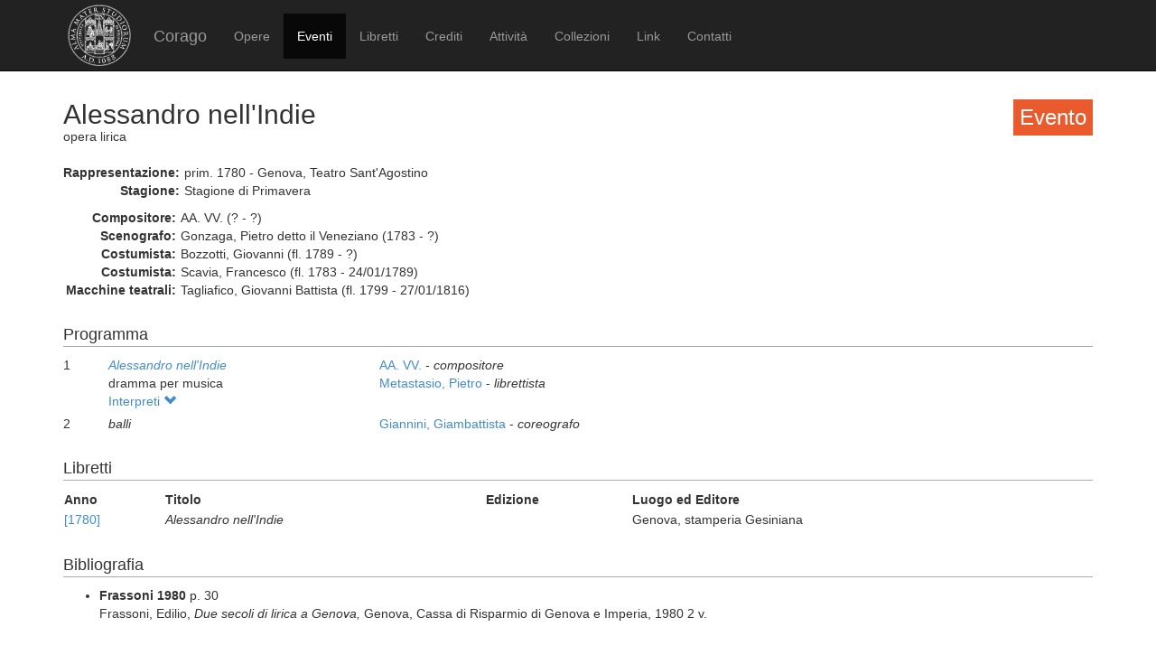

--- FILE ---
content_type: text/html; charset=UTF-8
request_url: https://corago.unibo.it/evento/SST0001423
body_size: 2781
content:
<!DOCTYPE html>
<html>
    <head>
        <meta charset="utf-8" />
        <title>Corago</title>
        <script src="/bundles/corago/bower_components/jquery/dist/jquery.min.js"> </script>
        <script src="/bundles/corago/bower_components/bootstrap/dist/js/bootstrap.min.js"> </script>
        <script src="//cdn.datatables.net/1.10.0/js/jquery.dataTables.js"></script>
        <script src="//ajax.googleapis.com/ajax/libs/jqueryui/1.9.2/jquery-ui.min.js"></script>
        <script src="//cdnjs.cloudflare.com/ajax/libs/jsPlumb/1.4.1/jquery.jsPlumb-1.4.1-all-min.js"></script>
        <script src="/bundles/corago/galleria/galleria-1.4.2.js"> </script>
        <link rel="stylesheet" href="/bundles/corago/bower_components/bootstrap/dist/css/bootstrap.min.css" />
        <link rel="stylesheet" href="/bundles/corago/css/style.css" />
        <link rel="stylesheet" href="//cdn.datatables.net/1.10.0/css/jquery.dataTables.css" />
    </head>
    <body>
        <div class="main_container">
                        <div class="navbar navbar-inverse navbar-fixed-top" role="navigation">
                <div class="container">
                    <div class="logo">
                        <a href="http://www.unibo.it"><img src="/bundles/corago/images/sigillo2s.png"></img></a>
                    </div>
                    <div class="navbar-header">
                        <button type="button" class="navbar-toggle" data-toggle="collapse" data-target=".navbar-collapse">
                            <span class="sr-only">Toggle navigation</span>
                            <span class="icon-bar"></span>
                            <span class="icon-bar"></span>
                            <span class="icon-bar"></span>
                        </button>
                        <a class="navbar-brand" href="/">Corago</a>
                    </div>
                    <div class="collapse navbar-collapse">
                        <ul class="nav navbar-nav">
                            <li ><a href="/opere">Opere</a></li>
                            <li class="active"><a href="/eventi">Eventi</a></li>
                            <li ><a href="/libretti">Libretti</a></li>
                            <li ><a href="/crediti">Crediti</a></li>
                            <li ><a href="/attivita">Attività</a></li>
                            <li ><a href="/collezioni">Collezioni</a></li>
                            <li ><a href="/link">Link</a></li>
                            <li ><a href="/contatti">Contatti</a></li>
                        </ul>
                    </div>
                </div>
            </div>

            <div class="block contentbottom">
                <div class="container">
    <div class="row big_row">
        <div class="col-md-12">
            <h3 style="background:rgb(233, 91, 45); padding:7px; color:white; float:right">Evento</h3>
            <h2>Alessandro nell&#039;Indie</h2>
            <div class="big_row subtitle">
                <span>opera lirica</span>
            </div>
            <div class="md-btm-margin">
                <div class="displayrow">
                    <div class="displaycell reslabel">Rappresentazione:</div>
                    <div class="displaycell">prim. 1780 - Genova, Teatro Sant&#039;Agostino</div>
                </div>
                                <div class="displayrow">
                    <div class="displaycell reslabel">Stagione:</div>
                    <div class="displaycell">Stagione di Primavera</div>
                </div>
                            </div>
                        <div>
                                <div class="displayrow">
                    <div class="displaycell reslabel">
                        Compositore:
                    </div>
                    <div class="displaycell">
                        AA. VV. (? - ?)  
                    </div>
                </div>
                                <div class="displayrow">
                    <div class="displaycell reslabel">
                        Scenografo:
                    </div>
                    <div class="displaycell">
                        Gonzaga, Pietro  detto il Veneziano (1783 - ?)  
                    </div>
                </div>
                                <div class="displayrow">
                    <div class="displaycell reslabel">
                        Costumista:
                    </div>
                    <div class="displaycell">
                        Bozzotti, Giovanni (fl. 1789 - ?)  
                    </div>
                </div>
                                <div class="displayrow">
                    <div class="displaycell reslabel">
                        Costumista:
                    </div>
                    <div class="displaycell">
                        Scavia, Francesco (fl. 1783 - 24/01/1789)  
                    </div>
                </div>
                                <div class="displayrow">
                    <div class="displaycell reslabel">
                        Macchine teatrali:
                    </div>
                    <div class="displaycell">
                        Tagliafico, Giovanni Battista (fl. 1799 - 27/01/1816)  
                    </div>
                </div>
                            </div>
                    </div>
    </div>
        <div class="row big_row">
        <div class="col-md-12">
            <h4>Programma</h4>
                        <div>
                <div class="displaytable">
                    <div class="displayrow">
                        <div class="displaycell numero numerocell" >1</div>
                        <div class="displaycell titolo titolocell">
                                                        <h5><a href='/opera/7A00309137'><i>Alessandro nell&#039;Indie</i></a></h5>
                                                                                    <br/>dramma per musica
                        </div>
                        <div class="displaycell">
                                                        <div>
                                <a href='/risultatoeventiautore/AA. VV. '
                                    title='Cerca rappresentazioni con AA. VV.  
'>AA. VV.  

                                </a> - <i>compositore</i>
                            </div>
                                                        <div>
                                <a href='/risultatoeventiautore/Metastasio Pietro'
                                    title='Cerca rappresentazioni con Metastasio, Pietro  
'>Metastasio, Pietro  

                                </a> - <i>librettista</i>
                            </div>
                                                    </div>
                    </div>
                </div>
                                <div class="interpreti">
                    <a>Interpreti <span class="glyphicon glyphicon-chevron-down"></span></a>
                    <div class="interpreti-table-container">
                        <table class="table table-condensed table-interpreti">
                            <thead>
                                <th>Personaggi</th><th>Interpreti</th><th>Nome in fonte</th>
                                <!-- <th>Ruolo Vocale</th> -->
                                <th>Note</th>
                            </thead>
                            <tbody>
                                                            <tr>
                                                                    <td>Alessandro</td>
                                                                    <td>
                                        <a href="/risultatoeventiinterpreti/cod_IDCAN0690200">Giacinto Peroni  </a>
                                    </td>
                                    <td></td>
                                    <!-- <td>tenore</td> -->
                                    <td></td>
                                </tr>
                                                            <tr>
                                                                    <td>Poro</td>
                                                                    <td>
                                        <a href="/risultatoeventiinterpreti/cod_7A0030166800">Giovanni Rubinelli  </a>
                                    </td>
                                    <td></td>
                                    <!-- <td>[non indicato]</td> -->
                                    <td></td>
                                </tr>
                                                            <tr>
                                                                    <td>Cleofide</td>
                                                                    <td>
                                        <a href="/risultatoeventiinterpreti/cod_IDCAN0383800">Cecilia Davies detta l&#039;Inglesina </a>
                                    </td>
                                    <td></td>
                                    <!-- <td>[non indicato]</td> -->
                                    <td></td>
                                </tr>
                                                            <tr>
                                                                    <td>Erissena</td>
                                                                    <td>
                                        <a href="/risultatoeventiinterpreti/cod_IDCAN1219100">Marianna Agatona  </a>
                                    </td>
                                    <td></td>
                                    <!-- <td>[non indicato]</td> -->
                                    <td></td>
                                </tr>
                                                            <tr>
                                                                    <td>Gandarte</td>
                                                                    <td>
                                        <a href="/risultatoeventiinterpreti/cod_IDCAN0652100">Gaetano Quistapace detto il Fedelino </a>
                                    </td>
                                    <td></td>
                                    <!-- <td>[non indicato]</td> -->
                                    <td></td>
                                </tr>
                                                            <tr>
                                                                    <td>Timagene</td>
                                                                    <td>
                                        <a href="/risultatoeventiinterpreti/cod_IDCAN1143900">Margherita Ducot  </a>
                                    </td>
                                    <td></td>
                                    <!-- <td>[non indicato]</td> -->
                                    <td></td>
                                </tr>
                                                        </tbody>
                        </table>
                    </div>
                </div>
                            </div>
                        <div>
                <div class="displaytable">
                    <div class="displayrow">
                        <div class="displaycell numero numerocell" >2</div>
                        <div class="displaycell titolo titolocell">
                                                        <h5><i>balli</i></h5>
                                                                                    <br/>
                        </div>
                        <div class="displaycell">
                                                        <div>
                                <a href='/risultatoeventiautore/Giannini Giambattista'
                                    title='Cerca rappresentazioni con Giannini, Giambattista  
'>Giannini, Giambattista  

                                </a> - <i>coreografo</i>
                            </div>
                                                    </div>
                    </div>
                </div>
                            </div>
                    </div>
    </div>
            <div class="row">
        <div class="col-md-12">
            <h4>Libretti</h4>
            <table class="table table-condensed">
                <thead><th>Anno</th><th>Titolo</th><th>Edizione</th><th>Luogo ed Editore</th></thead>
                <tbody>
                                            <tr><td><a href='/libretto/DRT0001423'>[1780]</a></td><td><i>Alessandro nell&#039;Indie</i></td>
                        <td></td><td>Genova, stamperia Gesiniana</td></tr>
                                    </tbody>
            </table>
        </div>
    </div>
            <div class="row">
        <div class="col-md-12">
        <h4>Bibliografia</h4>
            <ul>
                            <li>
                                        <b>Frassoni 1980</b>
                                                            p. 30
                                        <br/>Frassoni, Edilio, <i>Due secoli di lirica a Genova, </i>  Genova, Cassa di Risparmio di Genova e Imperia, 
                    1980 2 v.
                </li>
                        </ul>
        </div>
        </div>
</div>
<script>
    jQuery('.interpreti a').click(function(){
        jQuery('.interpreti-table-container').toggle('fast');
        console.log(jQuery('.glyphicon').attr('class').indexOf('glyphicon-chevron-down'));
        if(jQuery('.glyphicon').attr('class').indexOf('glyphicon-chevron-up') == -1) {
            jQuery('.glyphicon').removeClass('glyphicon-chevron-down');
            jQuery('.glyphicon').addClass('glyphicon-chevron-up');
            console.log('down');
        } else {
            jQuery('.glyphicon').removeClass('glyphicon-chevron-up');
            jQuery('.glyphicon').addClass('glyphicon-chevron-down');
            console.log('up');
        }
    });
</script>
            </div>

            <div id='footer'>
                <div class="container">
                    <div class='cclicense'>
                        <a href='http://creativecommons.org/licenses/by-nc-nd/3.0/deed.it' target='_blank' rel='license'>
                            <img src='http://i.creativecommons.org/l/by-nc-nd/3.0/88x31.png'  alt='Licenza Creative Commons'>
                        </a>
                    </div>
                    <div class='DOI'>DOI: <a  href="http://dx.doi.org/10.6092/UNIBO/CORAGO">10.6092/UNIBO/CORAGO</a></div>
                    <div class='CRR-MM'>
			<img src="/bundles/corago/images/logocrr_nero.png"></img>Sito web sviluppato da CRR-MM - Universit&agrave; di Bologna
                    </div>
                </div>
            </div>
        </div>
        <!--<script>
            (function(i,s,o,g,r,a,m){i['GoogleAnalyticsObject']=r;i[r]=i[r]||function(){
                    (i[r].q=i[r].q||[]).push(arguments)},i[r].l=1*new Date();a=s.createElement(o),
                m=s.getElementsByTagName(o)[0];a.async=1;a.src=g;m.parentNode.insertBefore(a,m)
            })(window,document,'script','//www.google-analytics.com/analytics.js','ga');

            ga('create', 'UA-4212655-8', 'auto');
            ga('send', 'pageview');

        </script>-->
    </body>
</html>


--- FILE ---
content_type: text/css; charset=utf-8
request_url: https://cdn.datatables.net/1.10.0/css/jquery.dataTables.css
body_size: 1869
content:
/*
 * Table styles
 */
table.dataTable {
  width: 100%;
  margin: 0 auto;
  clear: both;
  border-collapse: separate;
  border-spacing: 0;
  /*
   * Header and footer styles
   */
  /*
   * Body styles
   */
}
table.dataTable thead th,
table.dataTable tfoot th {
  font-weight: bold;
}
table.dataTable thead th,
table.dataTable thead td {
  padding: 10px 18px;
  border-bottom: 1px solid #111111;
}
table.dataTable thead th:active,
table.dataTable thead td:active {
  outline: none;
}
table.dataTable tfoot th,
table.dataTable tfoot td {
  padding: 10px 18px 6px 18px;
  border-top: 1px solid #111111;
}
table.dataTable thead .sorting_asc,
table.dataTable thead .sorting_desc,
table.dataTable thead .sorting {
  cursor: pointer;
  *cursor: hand;
}
table.dataTable thead .sorting {
  background: url("../images/sort_both.png") no-repeat center right;
}
table.dataTable thead .sorting_asc {
  background: url("../images/sort_asc.png") no-repeat center right;
}
table.dataTable thead .sorting_desc {
  background: url("../images/sort_desc.png") no-repeat center right;
}
table.dataTable thead .sorting_asc_disabled {
  background: url("../images/sort_asc_disabled.png") no-repeat center right;
}
table.dataTable thead .sorting_desc_disabled {
  background: url("../images/sort_desc_disabled.png") no-repeat center right;
}
table.dataTable tbody tr {
  background-color: white;
}
table.dataTable tbody tr.selected {
  background-color: #b0bed9;
}
table.dataTable tbody th,
table.dataTable tbody td {
  padding: 8px 10px;
}
table.dataTable th.center,
table.dataTable td.center,
table.dataTable td.dataTables_empty {
  text-align: center;
}
table.dataTable th.right,
table.dataTable td.right {
  text-align: right;
}
table.dataTable.row-border tbody th, table.dataTable.row-border tbody td, table.dataTable.display tbody th, table.dataTable.display tbody td {
  border-top: 1px solid #dddddd;
}
table.dataTable.row-border tbody tr:first-child th,
table.dataTable.row-border tbody tr:first-child td, table.dataTable.display tbody tr:first-child th,
table.dataTable.display tbody tr:first-child td {
  border-top: none;
}
table.dataTable.cell-border tbody th, table.dataTable.cell-border tbody td {
  border-top: 1px solid #dddddd;
  border-right: 1px solid #dddddd;
}
table.dataTable.cell-border tbody tr th:first-child,
table.dataTable.cell-border tbody tr td:first-child {
  border-left: 1px solid #dddddd;
}
table.dataTable.cell-border tbody tr:first-child th,
table.dataTable.cell-border tbody tr:first-child td {
  border-top: none;
}
table.dataTable.stripe tbody tr.odd, table.dataTable.display tbody tr.odd {
  background-color: #f9f9f9;
}
table.dataTable.stripe tbody tr.odd.selected, table.dataTable.display tbody tr.odd.selected {
  background-color: #abb9d3;
}
table.dataTable.hover tbody tr:hover,
table.dataTable.hover tbody tr.odd:hover,
table.dataTable.hover tbody tr.even:hover, table.dataTable.display tbody tr:hover,
table.dataTable.display tbody tr.odd:hover,
table.dataTable.display tbody tr.even:hover {
  background-color: whitesmoke;
}
table.dataTable.hover tbody tr:hover.selected,
table.dataTable.hover tbody tr.odd:hover.selected,
table.dataTable.hover tbody tr.even:hover.selected, table.dataTable.display tbody tr:hover.selected,
table.dataTable.display tbody tr.odd:hover.selected,
table.dataTable.display tbody tr.even:hover.selected {
  background-color: #a9b7d1;
}
table.dataTable.order-column tbody tr > .sorting_1,
table.dataTable.order-column tbody tr > .sorting_2,
table.dataTable.order-column tbody tr > .sorting_3, table.dataTable.display tbody tr > .sorting_1,
table.dataTable.display tbody tr > .sorting_2,
table.dataTable.display tbody tr > .sorting_3 {
  background-color: #f9f9f9;
}
table.dataTable.order-column tbody tr.selected > .sorting_1,
table.dataTable.order-column tbody tr.selected > .sorting_2,
table.dataTable.order-column tbody tr.selected > .sorting_3, table.dataTable.display tbody tr.selected > .sorting_1,
table.dataTable.display tbody tr.selected > .sorting_2,
table.dataTable.display tbody tr.selected > .sorting_3 {
  background-color: #acbad4;
}
table.dataTable.display tbody tr.odd > .sorting_1, table.dataTable.order-column.stripe tbody tr.odd > .sorting_1 {
  background-color: #f1f1f1;
}
table.dataTable.display tbody tr.odd > .sorting_2, table.dataTable.order-column.stripe tbody tr.odd > .sorting_2 {
  background-color: #f3f3f3;
}
table.dataTable.display tbody tr.odd > .sorting_3, table.dataTable.order-column.stripe tbody tr.odd > .sorting_3 {
  background-color: whitesmoke;
}
table.dataTable.display tbody tr.odd.selected > .sorting_1, table.dataTable.order-column.stripe tbody tr.odd.selected > .sorting_1 {
  background-color: #a6b3cd;
}
table.dataTable.display tbody tr.odd.selected > .sorting_2, table.dataTable.order-column.stripe tbody tr.odd.selected > .sorting_2 {
  background-color: #a7b5ce;
}
table.dataTable.display tbody tr.odd.selected > .sorting_3, table.dataTable.order-column.stripe tbody tr.odd.selected > .sorting_3 {
  background-color: #a9b6d0;
}
table.dataTable.display tbody tr.even > .sorting_1, table.dataTable.order-column.stripe tbody tr.even > .sorting_1 {
  background-color: #f9f9f9;
}
table.dataTable.display tbody tr.even > .sorting_2, table.dataTable.order-column.stripe tbody tr.even > .sorting_2 {
  background-color: #fbfbfb;
}
table.dataTable.display tbody tr.even > .sorting_3, table.dataTable.order-column.stripe tbody tr.even > .sorting_3 {
  background-color: #fdfdfd;
}
table.dataTable.display tbody tr.even.selected > .sorting_1, table.dataTable.order-column.stripe tbody tr.even.selected > .sorting_1 {
  background-color: #acbad4;
}
table.dataTable.display tbody tr.even.selected > .sorting_2, table.dataTable.order-column.stripe tbody tr.even.selected > .sorting_2 {
  background-color: #adbbd6;
}
table.dataTable.display tbody tr.even.selected > .sorting_3, table.dataTable.order-column.stripe tbody tr.even.selected > .sorting_3 {
  background-color: #afbdd8;
}
table.dataTable.display tbody tr:hover > .sorting_1,
table.dataTable.display tbody tr.odd:hover > .sorting_1,
table.dataTable.display tbody tr.even:hover > .sorting_1, table.dataTable.order-column.hover tbody tr:hover > .sorting_1,
table.dataTable.order-column.hover tbody tr.odd:hover > .sorting_1,
table.dataTable.order-column.hover tbody tr.even:hover > .sorting_1 {
  background-color: #eaeaea;
}
table.dataTable.display tbody tr:hover > .sorting_2,
table.dataTable.display tbody tr.odd:hover > .sorting_2,
table.dataTable.display tbody tr.even:hover > .sorting_2, table.dataTable.order-column.hover tbody tr:hover > .sorting_2,
table.dataTable.order-column.hover tbody tr.odd:hover > .sorting_2,
table.dataTable.order-column.hover tbody tr.even:hover > .sorting_2 {
  background-color: #ebebeb;
}
table.dataTable.display tbody tr:hover > .sorting_3,
table.dataTable.display tbody tr.odd:hover > .sorting_3,
table.dataTable.display tbody tr.even:hover > .sorting_3, table.dataTable.order-column.hover tbody tr:hover > .sorting_3,
table.dataTable.order-column.hover tbody tr.odd:hover > .sorting_3,
table.dataTable.order-column.hover tbody tr.even:hover > .sorting_3 {
  background-color: #eeeeee;
}
table.dataTable.display tbody tr:hover.selected > .sorting_1,
table.dataTable.display tbody tr.odd:hover.selected > .sorting_1,
table.dataTable.display tbody tr.even:hover.selected > .sorting_1, table.dataTable.order-column.hover tbody tr:hover.selected > .sorting_1,
table.dataTable.order-column.hover tbody tr.odd:hover.selected > .sorting_1,
table.dataTable.order-column.hover tbody tr.even:hover.selected > .sorting_1 {
  background-color: #a1aec7;
}
table.dataTable.display tbody tr:hover.selected > .sorting_2,
table.dataTable.display tbody tr.odd:hover.selected > .sorting_2,
table.dataTable.display tbody tr.even:hover.selected > .sorting_2, table.dataTable.order-column.hover tbody tr:hover.selected > .sorting_2,
table.dataTable.order-column.hover tbody tr.odd:hover.selected > .sorting_2,
table.dataTable.order-column.hover tbody tr.even:hover.selected > .sorting_2 {
  background-color: #a2afc8;
}
table.dataTable.display tbody tr:hover.selected > .sorting_3,
table.dataTable.display tbody tr.odd:hover.selected > .sorting_3,
table.dataTable.display tbody tr.even:hover.selected > .sorting_3, table.dataTable.order-column.hover tbody tr:hover.selected > .sorting_3,
table.dataTable.order-column.hover tbody tr.odd:hover.selected > .sorting_3,
table.dataTable.order-column.hover tbody tr.even:hover.selected > .sorting_3 {
  background-color: #a4b2cb;
}
table.dataTable.no-footer {
  border-bottom: 1px solid #111111;
}

table.dataTable,
table.dataTable th,
table.dataTable td {
  -webkit-box-sizing: content-box;
  -moz-box-sizing: content-box;
  box-sizing: content-box;
}

/*
 * Control feature layout
 */
.dataTables_wrapper {
  position: relative;
  clear: both;
  *zoom: 1;
  zoom: 1;
}
.dataTables_wrapper .dataTables_length {
  float: left;
}
.dataTables_wrapper .dataTables_filter {
  float: right;
  text-align: right;
}
.dataTables_wrapper .dataTables_filter input {
  margin-left: 0.5em;
}
.dataTables_wrapper .dataTables_info {
  clear: both;
  float: left;
  padding-top: 0.755em;
}
.dataTables_wrapper .dataTables_paginate {
  float: right;
  text-align: right;
  padding-top: 0.25em;
}
.dataTables_wrapper .dataTables_paginate .paginate_button {
  box-sizing: border-box;
  display: inline-block;
  min-width: 1.5em;
  padding: 0.5em 1em;
  margin-left: 2px;
  text-align: center;
  text-decoration: none !important;
  cursor: pointer;
  *cursor: hand;
  color: #333333 !important;
  border: 1px solid transparent;
}
.dataTables_wrapper .dataTables_paginate .paginate_button.current, .dataTables_wrapper .dataTables_paginate .paginate_button.current:hover {
  color: #333333 !important;
  border: 1px solid #cacaca;
  background-color: white;
  background: -webkit-gradient(linear, left top, left bottom, color-stop(0%, white), color-stop(100%, gainsboro));
  /* Chrome,Safari4+ */
  background: -webkit-linear-gradient(top, white 0%, gainsboro 100%);
  /* Chrome10+,Safari5.1+ */
  background: -moz-linear-gradient(top, white 0%, gainsboro 100%);
  /* FF3.6+ */
  background: -ms-linear-gradient(top, white 0%, gainsboro 100%);
  /* IE10+ */
  background: -o-linear-gradient(top, white 0%, gainsboro 100%);
  /* Opera 11.10+ */
  background: linear-gradient(to bottom, white 0%, gainsboro 100%);
  /* W3C */
}
.dataTables_wrapper .dataTables_paginate .paginate_button.disabled, .dataTables_wrapper .dataTables_paginate .paginate_button.disabled:hover, .dataTables_wrapper .dataTables_paginate .paginate_button.disabled:active {
  cursor: default;
  color: #666 !important;
  border: 1px solid transparent;
  background: transparent;
  box-shadow: none;
}
.dataTables_wrapper .dataTables_paginate .paginate_button:hover {
  color: white !important;
  border: 1px solid #111111;
  background-color: #585858;
  background: -webkit-gradient(linear, left top, left bottom, color-stop(0%, #585858), color-stop(100%, #111111));
  /* Chrome,Safari4+ */
  background: -webkit-linear-gradient(top, #585858 0%, #111111 100%);
  /* Chrome10+,Safari5.1+ */
  background: -moz-linear-gradient(top, #585858 0%, #111111 100%);
  /* FF3.6+ */
  background: -ms-linear-gradient(top, #585858 0%, #111111 100%);
  /* IE10+ */
  background: -o-linear-gradient(top, #585858 0%, #111111 100%);
  /* Opera 11.10+ */
  background: linear-gradient(to bottom, #585858 0%, #111111 100%);
  /* W3C */
}
.dataTables_wrapper .dataTables_paginate .paginate_button:active {
  outline: none;
  background-color: #2b2b2b;
  background: -webkit-gradient(linear, left top, left bottom, color-stop(0%, #2b2b2b), color-stop(100%, #0c0c0c));
  /* Chrome,Safari4+ */
  background: -webkit-linear-gradient(top, #2b2b2b 0%, #0c0c0c 100%);
  /* Chrome10+,Safari5.1+ */
  background: -moz-linear-gradient(top, #2b2b2b 0%, #0c0c0c 100%);
  /* FF3.6+ */
  background: -ms-linear-gradient(top, #2b2b2b 0%, #0c0c0c 100%);
  /* IE10+ */
  background: -o-linear-gradient(top, #2b2b2b 0%, #0c0c0c 100%);
  /* Opera 11.10+ */
  background: linear-gradient(to bottom, #2b2b2b 0%, #0c0c0c 100%);
  /* W3C */
  box-shadow: inset 0 0 3px #111;
}
.dataTables_wrapper .dataTables_processing {
  position: absolute;
  top: 50%;
  left: 50%;
  width: 100%;
  height: 40px;
  margin-left: -50%;
  margin-top: -25px;
  padding-top: 20px;
  text-align: center;
  font-size: 1.2em;
  background-color: white;
  background: -webkit-gradient(linear, left top, right top, color-stop(0%, rgba(255, 255, 255, 0)), color-stop(25%, rgba(255, 255, 255, 0.9)), color-stop(75%, rgba(255, 255, 255, 0.9)), color-stop(100%, rgba(255, 255, 255, 0)));
  /* Chrome,Safari4+ */
  background: -webkit-linear-gradient(left, rgba(255, 255, 255, 0) 0%, rgba(255, 255, 255, 0.9) 25%, rgba(255, 255, 255, 0.9) 75%, rgba(255, 255, 255, 0) 100%);
  /* Chrome10+,Safari5.1+ */
  background: -moz-linear-gradient(left, rgba(255, 255, 255, 0) 0%, rgba(255, 255, 255, 0.9) 25%, rgba(255, 255, 255, 0.9) 75%, rgba(255, 255, 255, 0) 100%);
  /* FF3.6+ */
  background: -ms-linear-gradient(left, rgba(255, 255, 255, 0) 0%, rgba(255, 255, 255, 0.9) 25%, rgba(255, 255, 255, 0.9) 75%, rgba(255, 255, 255, 0) 100%);
  /* IE10+ */
  background: -o-linear-gradient(left, rgba(255, 255, 255, 0) 0%, rgba(255, 255, 255, 0.9) 25%, rgba(255, 255, 255, 0.9) 75%, rgba(255, 255, 255, 0) 100%);
  /* Opera 11.10+ */
  background: linear-gradient(to right, rgba(255, 255, 255, 0) 0%, rgba(255, 255, 255, 0.9) 25%, rgba(255, 255, 255, 0.9) 75%, rgba(255, 255, 255, 0) 100%);
  /* W3C */
}
.dataTables_wrapper .dataTables_length,
.dataTables_wrapper .dataTables_filter,
.dataTables_wrapper .dataTables_info,
.dataTables_wrapper .dataTables_processing,
.dataTables_wrapper .dataTables_paginate {
  color: #333333;
}
.dataTables_wrapper .dataTables_scroll {
  clear: both;
}
.dataTables_wrapper .dataTables_scroll div.dataTables_scrollBody {
  *margin-top: -1px;
  -webkit-overflow-scrolling: touch;
}
.dataTables_wrapper .dataTables_scroll div.dataTables_scrollBody th > div.dataTables_sizing,
.dataTables_wrapper .dataTables_scroll div.dataTables_scrollBody td > div.dataTables_sizing {
  height: 0;
  overflow: hidden;
  margin: 0 !important;
  padding: 0 !important;
}
.dataTables_wrapper.no-footer .dataTables_scrollBody {
  border-bottom: 1px solid #111111;
}
.dataTables_wrapper.no-footer div.dataTables_scrollHead table,
.dataTables_wrapper.no-footer div.dataTables_scrollBody table {
  border-bottom: none;
}
.dataTables_wrapper:after {
  visibility: hidden;
  display: block;
  content: "";
  clear: both;
  height: 0;
}

@media screen and (max-width: 767px) {
  .dataTables_wrapper .dataTables_info,
  .dataTables_wrapper .dataTables_paginate {
    float: none;
    text-align: center;
  }
  .dataTables_wrapper .dataTables_paginate {
    margin-top: 0.5em;
  }
}
@media screen and (max-width: 640px) {
  .dataTables_wrapper .dataTables_length,
  .dataTables_wrapper .dataTables_filter {
    float: none;
    text-align: center;
  }
  .dataTables_wrapper .dataTables_filter {
    margin-top: 0.5em;
  }
}
